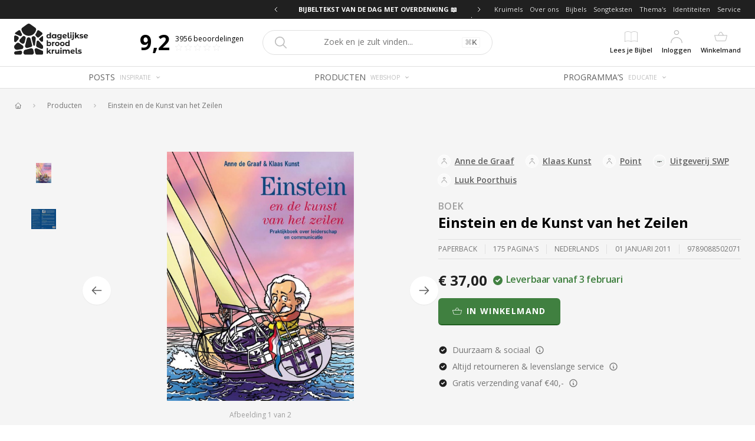

--- FILE ---
content_type: application/javascript; charset=UTF-8
request_url: https://dagelijksebroodkruimels.nl/_next/static/chunks/3806-b5aaa794f897b9e3.js
body_size: 4993
content:
"use strict";(self.webpackChunk_N_E=self.webpackChunk_N_E||[]).push([[3806],{25814:function(e,t,n){var r=n(85893),i=n(41664),l=n.n(i),s=n(41646);t.Z=(0,s.Z)("Breadcrumbs")((function(e){var t=e.breadcrumbs;return(0,r.jsx)("div",{className:"px-4 py-4 md:px-6 md:py-6 border-b border-gray-300 md:border-0 max-w-7xl mx-auto overflow-x-auto",children:(0,r.jsx)("nav",{className:"flex","aria-label":"Breadcrumb",children:(0,r.jsx)("ol",{className:"flex items-center space-x-2 md:space-x-4",children:t.map((function(e,t){return(0,r.jsx)("li",{children:(0,r.jsxs)("div",{className:"flex items-center",children:[0!==t?(0,r.jsxs)("svg",{className:"flex-shrink-0 h-3 w-3 text-gray-400",viewBox:"0 0 10 10",fill:"none",xmlns:"http://www.w3.org/2000/svg",children:["\\",(0,r.jsx)("path",{fillRule:"evenodd",clipRule:"evenodd",d:"M3.646 7.354a.5.5 0 0 1 0-.708L5.293 5 3.646 3.354a.5.5 0 1 1 .708-.708l2 2a.5.5 0 0 1 0 .708l-2 2a.5.5 0 0 1-.708 0Z",fill:"currentColor"})]}):null,(0,r.jsx)(l(),{href:e.href,children:0===t?(0,r.jsxs)("a",{className:"text-gray-600 hover:text-gray-400",title:e.title,children:[(0,r.jsx)("svg",{className:"flex-shrink-0 h-3 w-3",viewBox:"0 0 12 12",fill:"none",xmlns:"http://www.w3.org/2000/svg",children:(0,r.jsx)("path",{d:"m2 5.8 1.067-1.067m0 0L6.8 1l3.733 3.733m-7.466 0v5.334c0 .294.238.533.533.533h1.6m5.333-5.867L11.6 5.8m-1.067-1.067v5.334A.533.533 0 0 1 10 10.6H8.4m-3.2 0a.533.533 0 0 0 .533-.533V7.933c0-.294.24-.533.534-.533h1.066c.295 0 .534.239.534.533v2.134c0 .294.238.533.533.533m-3.2 0h3.2",stroke:"currentColor",strokeWidth:".9",strokeLinecap:"round",strokeLinejoin:"round"})}),(0,r.jsx)("span",{className:"sr-only",children:"Home"})]}):(0,r.jsx)("a",{className:"ml-2 md:ml-4 text-xs leading-none font-normal text-gray-600 hover:text-gray-900 transition-all duration-300 whitespace-nowrap",title:e.title,children:e.name})})]})},"".concat(e.href,"-").concat(t))}))})})})}))},25781:function(e,t,n){n.d(t,{Z:function(){return s}});var r=n(26042),i=n(69396),l=n(85893);function s(e){return(0,l.jsxs)("svg",(0,i.Z)((0,r.Z)({},e),{viewBox:"0 0 1920 1920",fill:"none",xmlns:"http://www.w3.org/2000/svg",children:[(0,l.jsx)("rect",{width:"1920",height:"1920",fill:"#FAFAFA"}),(0,l.jsx)("path",{d:"M875.889 844.36H1044.09C1052.8 844.36 1060.23 847.452 1066.39 853.611C1072.55 859.771 1075.64 867.205 1075.64 875.913V1044.11C1075.64 1052.82 1072.55 1060.25 1066.39 1066.41C1060.23 1072.57 1052.8 1075.66 1044.09 1075.66H875.889C867.181 1075.66 859.747 1072.57 853.587 1066.41C847.451 1060.23 844.36 1052.82 844.36 1044.11V875.89C844.36 867.181 847.451 859.747 853.611 853.588C859.771 847.452 867.181 844.36 875.889 844.36ZM1054.61 1016.92L1002.06 964.343L911.785 1054.61H1044.09C1046.99 1054.61 1049.47 1053.6 1051.52 1051.52C1053.57 1049.47 1054.61 1046.99 1054.61 1044.09V1016.92ZM1044.11 865.388H875.889C872.987 865.388 870.509 866.426 868.455 868.479C866.402 870.533 865.364 873.011 865.364 875.913V1044.11C865.364 1047.01 866.402 1049.49 868.455 1051.54C870.509 1053.6 872.987 1054.64 875.889 1054.64H882.049L1002.03 934.654L1054.59 987.211V875.89C1054.59 872.987 1053.55 870.509 1051.5 868.456C1049.49 866.403 1047.01 865.388 1044.11 865.388ZM917.945 886.415C926.653 886.415 934.087 889.507 940.247 895.667C946.406 901.826 949.498 909.26 949.498 917.969C949.498 926.677 946.406 934.111 940.247 940.271C934.087 946.43 926.653 949.522 917.945 949.522C909.236 949.522 901.802 946.43 895.643 940.271C889.483 934.111 886.391 926.677 886.391 917.969C886.391 909.26 889.483 901.826 895.643 895.667C901.802 889.483 909.236 886.415 917.945 886.415ZM917.945 907.443C915.042 907.443 912.564 908.481 910.511 910.535C908.457 912.588 907.419 915.066 907.419 917.969C907.419 920.871 908.457 923.349 910.511 925.403C912.564 927.456 915.042 928.494 917.945 928.494C920.847 928.494 923.325 927.456 925.379 925.403C927.432 923.349 928.47 920.871 928.47 917.969C928.47 915.066 927.432 912.588 925.379 910.535C923.325 908.458 920.847 907.443 917.945 907.443Z",fill:"#E0E0E0"})]}))}},83195:function(e,t,n){n.d(t,{Z:function(){return f}});var r=n(26042),i=n(69396),l=n(85893),s=n(65907),o=n(43120),a=n(70940),c=n(31495),d=n(94184),u=n.n(d);function f(e){var t=e.identity,n=t.name,d=t.image,f=t.link;t.imageType;return(0,l.jsx)("div",{className:"p-0.5",children:(0,l.jsx)(a.Z,{identity:t,children:function(e){return(0,l.jsx)(o.Z,{href:f.href,children:(0,l.jsxs)("a",(0,i.Z)((0,r.Z)({},e),{title:f.title,className:"flex items-center space-x-2 py-1 px-2 duration-100 transition-bg bg-transparent rounded-md hover:bg-gray-100",children:[(0,l.jsx)("div",{className:u()("rounded-full bg-white bg-gradient-to-b from-gray-50 to-gray-200 w-5 h-5 shrink-0 relative ring-1 ring-white inline-block overflow-hidden"),children:d?(0,l.jsx)(s.Z,{image:d,placeholder:"blur",layout:"fill",className:"absolute top-0 right-0 bottom-0 left-0 object-cover object-center"}):(0,l.jsx)(c.NoAvatarIcon,{className:"absolute inset-0"})}),(0,l.jsx)("div",{className:"text-sm underline text-gray-700 font-semibold shrink-0",children:n})]}))})}})})}},13210:function(e,t,n){n.d(t,{Z:function(){return f}});var r=n(85893),i=n(43120),l=n(2664),s=n(67294),o=n(41646);function a(e){var t=e.metaField;return(0,r.jsx)("div",{className:"text-gray-600 text-xs uppercase shrink-0",children:t.value.text})}var c=(0,o.Z)("ProductUsps")((function(e){var t=e.usps;return(0,r.jsx)("div",{className:"mt-3",children:(0,r.jsx)("div",{className:"flex text-center md:text-left items-center border-t border-b border-gray-300 py-2 justify-between overflow-x-auto",children:t.map((function(e,t){return(0,r.jsxs)(s.Fragment,{children:[0!==t?(0,r.jsx)("div",{className:"h-4 border-l border-gray-300 mx-2"}):null,(0,r.jsx)(a,{metaField:e})]},t)}))})})})),d=n(27596),u=n.n(d);var f=(0,n(40563).Z)((0,o.Z)("ProductHeader"),(0,l.$j)((function(e,t){var n,r=null===(n=e.getIn(["Label",t.categoryLabelId]))||void 0===n?void 0:n.toJS();return u()(r,"category label not found: "+t.categoryLabelId),{categoryLabel:r}})))((function(e){var t=e.name,n=e.usps,l=e.categoryLabel;return(0,r.jsxs)("div",{children:[(0,r.jsx)(i.Z,{href:l.link.href,children:(0,r.jsx)("a",{title:l.link.title,className:"text-sm md:text-base leading-6 font-semibold tracking-wider uppercase text-gray-500 antialiased md:pb-1 hover:underline",children:l.singular?l.singular:l.name})}),(0,r.jsx)("div",{className:"text-2xl font-bold",children:t}),(0,r.jsx)(c,{usps:n})]})}))},48273:function(e,t,n){n.d(t,{Z:function(){return I}});var r=n(26042),i=n(69396),l=n(10253),s=n(85893),o=n(94184),a=n.n(o),c=n(31495),d=n(65907),u=n(67294),f=n(46066),h=n(11728);function x(e){var t=e.onClick,n=e.icon,r=e.direction;return(0,s.jsx)("button",{type:"button",onClick:t,className:a()("w-12 h-12 flex items-center justify-center bg-white hover:bg-white hover:text-gray-900 border border-gray-100 shadow-lg text-gray-700 md:rounded-full",{"rounded-r-full":"left"===r,"rounded-l-full":"right"===r}),children:(0,s.jsx)(n,{className:"h-5"})})}function m(e,t){var n=e.images,l=e.width,o=e.height,a=(e.activeIndex,e.onGoTo),h=e.onPrev,m=e.onNext,v={beforeChange:(0,u.useCallback)((function(e,t){a(t)}),[a]),accessibility:!1,dots:!1,infinite:!0,autoplay:!1,speed:300,slidesToShow:1,slidesToScroll:1,arrows:!1,adaptiveHeight:!0};return(0,s.jsxs)(s.Fragment,{children:[(0,s.jsx)(f.Z,(0,i.Z)((0,r.Z)({ref:t},v),{children:n.map((function(e,t){return(0,s.jsxs)("div",{className:"relative",children:[(0,s.jsx)("div",{style:{width:l,height:o},className:"relative",children:(0,s.jsx)(d.Z,{image:e,loading:"eager",className:"object object-contain object-center absolute top-0 bottom-0 left-0 right-0"})}),(0,s.jsx)("div",{style:{paddingTop:"70%"}})]},t)}))})),n.length>1?(0,s.jsxs)(s.Fragment,{children:[(0,s.jsx)("div",{className:"absolute top-1/2 left-0 md:left-4 -mt-6",children:(0,s.jsx)(x,{onClick:h,direction:"left",icon:c.ArrowLeftOutlineIcon})}),(0,s.jsx)("div",{className:"absolute top-1/2 right-0 md:right-4 -mt-6",children:(0,s.jsx)(x,{onClick:m,direction:"right",icon:c.ArrowRightOutlineIcon})})]}):null]})}function v(e,t){var n=e.images,l=e.activeIndex,o=e.width,c=(e.height,e.onGoTo),h=(e.onPrev,e.onNext,(0,u.useState)(null)),x=h[0],m=h[1],v=(0,u.useCallback)((function(){m((new Date).valueOf())}),[m]),g=(0,u.useCallback)((function(e){x&&((new Date).valueOf()-x<100&&c(e),m(null))}),[x,c]),j=Math.floor(o/10-10);return(0,s.jsx)("div",{className:"relative",children:(0,s.jsx)(f.Z,(0,i.Z)((0,r.Z)({ref:t},{dots:!1,infinite:!1,autoplay:!1,accessibility:!1,speed:300,slidesToShow:10,slidesToScroll:10,draggable:!0,arrows:!1}),{children:n.map((function(e,t){return(0,s.jsx)("div",{className:a()("relative mt-0.5"),onMouseDown:function(){return v(t)},onMouseUp:function(){return g(t)},children:(0,s.jsx)("div",{style:{width:j,height:j},className:a()("relative"),children:(0,s.jsx)("div",{className:a()("absolute inset-2 bg-white rounded-md border-2 border-transparent overflow-hidden",l!==t?"opacity-100 cursor-pointer border-gray-100":"border-primary-500"),children:(0,s.jsx)(d.Z,{image:e,loading:"eager",className:"object object-contain object-center absolute top-1 bottom-1 left-1 right-1"})})})},t)}))}))})}function g(e){var t=e.onPrev,n=e.onNext,r=(0,u.useCallback)((function(e){"ArrowLeft"===e.code&&t(),"ArrowRight"===e.code&&n()}),[t,n]);return(0,u.useEffect)((function(){return window.addEventListener("keydown",r),function(){window.removeEventListener("keydown",r)}})),null}m=(0,u.forwardRef)(m),v=(0,u.forwardRef)(v);var j=function(e){var t=e.open,n=e.name,r=e.images,i=e.onClose,l=(0,u.useState)(0),o=l[0],d=l[1],f=(0,u.useState)(0),x=f[0],j=f[1],b=(0,u.useRef)(null),w=(0,u.useRef)(null),p=function(e,t){if(j(e),!t)b.current.slickGoTo(e,!1);(e<o||e>o+4)&&y(e)},y=function(e){d(e),w.current.slickGoTo(e,!1)},N=(0,u.useCallback)((function(){p(0===x?r.length-1:x-1)}),[p,x,r]),C=(0,u.useCallback)((function(){p(x===r.length-1?0:x+1)}),[p,x,r]);return(0,s.jsxs)("div",{className:a()("fixed inset-0 flex items-center",t?"opacity-100":"opacity-0 pointer-events-none"),children:[t?(0,s.jsx)(g,{onPrev:N,onNext:C}):null,(0,s.jsx)("div",{className:"absolute inset-0",style:{backgroundColor:"rgba(0, 0, 0, 0.6)"},onClick:i}),(0,s.jsxs)("div",{className:"relative w-full flex flex-col mx-auto max-w-5xl bg-white overflow-hidden rounded-md",style:{maxHeight:800,height:"calc(100vh - 60px)"},children:[(0,s.jsxs)("div",{className:"flex items-center",children:[(0,s.jsx)("div",{className:"font-semibold p-4",children:n}),(0,s.jsx)("div",{className:"ml-auto",children:(0,s.jsx)("button",{type:"button",className:"p-4",onClick:i,children:(0,s.jsx)(c.XOutlineIcon,{className:"h-5"})})})]}),(0,s.jsx)("div",{className:"flex-grow",children:(0,s.jsx)(h.Z,{children:function(e){var t=e.width,n=e.height;return(0,s.jsx)("div",{style:{width:t,height:n},children:(0,s.jsx)(m,{ref:b,images:r,activeIndex:x,onGoTo:function(e){return p(e,!0)},onPrev:N,onNext:C,width:t,height:n})})}})}),(0,s.jsx)("div",{className:"flex w-full h-24",children:r.length>1?(0,s.jsx)(h.Z,{children:function(e){var t=e.width,n=e.height;return(0,s.jsx)("div",{style:{width:t,height:n},children:(0,s.jsx)(v,{ref:w,images:r,activeIndex:x,width:t,height:n,onGoTo:p})})}}):null})]})]})},b=n(25781),w=n(67721),p=n(2664),y=n(40563),N=n(41646);function C(e){var t=e.onClick,n=e.icon;return(0,s.jsx)("button",{type:"button",onClick:t,className:"w-12 h-12 flex items-center justify-center bg-white hover:bg-white hover:text-gray-900 shadow-sm text-gray-700 rounded-full",children:(0,s.jsx)(n,{className:"h-5"})})}function k(e){var t=e.image,n=e.onClick;return(0,s.jsxs)("div",{className:"relative",onClick:n,children:[(0,s.jsx)(d.Z,{image:t,layout:"fill",loading:"eager",className:"object object-contain object-center absolute top-0 bottom-0 left-0 right-0"}),(0,s.jsx)("div",{style:{paddingTop:"70%"}})]})}function Z(e,t){var n=e.images,o=e.activeIndex,a=e.onClick,d=e.onGoTo,h=e.onPrev,x=e.onNext,m=(0,u.useCallback)((function(e){"ArrowLeft"===e.key&&h(),"ArrowRight"===e.key&&x()}),[h,x]);(0,u.useEffect)((function(){return document.addEventListener("keydown",m),function(){document.removeEventListener("keydown",m)}}));var v={beforeChange:(0,u.useCallback)((function(e,t){d(t)}),[d]),dots:!1,infinite:!0,autoplay:!1,accessibility:!1,speed:500,slidesToShow:1,slidesToScroll:1,arrows:!1};if(1===n.length){var g=(0,l.Z)(n,1)[0];return(0,s.jsx)(k,{image:g,onClick:a})}return(0,s.jsxs)("div",{className:"relative",children:[(0,s.jsx)("div",{className:"relative",children:(0,s.jsx)(f.Z,(0,i.Z)((0,r.Z)({ref:t},v),{children:n.map((function(e){return(0,s.jsx)(k,{image:e,onClick:a},e.id)}))}))}),(0,s.jsx)("div",{className:"flex items-center justify-center py-4",children:(0,s.jsxs)("div",{className:"text-gray-500 text-xs",children:["Afbeelding ",o+1," van ",n.length]})}),(0,s.jsx)("div",{className:"absolute top-1/2 left-0 -mt-6 ml-0",children:(0,s.jsx)(C,{onClick:h,icon:c.ArrowLeftOutlineIcon})}),(0,s.jsx)("div",{className:"absolute top-1/2 right-0 -mt-6 mr-0",children:(0,s.jsx)(C,{onClick:x,icon:c.ArrowRightOutlineIcon})})]})}function T(e,t){var n=e.images,l=e.activeIndex,o=e.onGoTo,c=(e.onPrev,e.onNext,(0,u.useState)(null)),h=c[0],x=c[1],m=((0,u.useCallback)((function(){return t.current.slickPrev()}),[t]),(0,u.useCallback)((function(){return t.current.slickNext()}),[t]),(0,u.useCallback)((function(){x((new Date).valueOf())}),[x])),v=(0,u.useCallback)((function(e){h&&((new Date).valueOf()-h<100&&o(e),x(null))}),[x,o,h]);return(0,s.jsx)("div",{className:"relative",children:(0,s.jsx)(f.Z,(0,i.Z)((0,r.Z)({ref:t},{dots:!1,infinite:!1,autoplay:!1,accessibility:!1,speed:500,slidesToShow:5,slidesToScroll:5,vertical:!0,verticalSwiping:!0,draggable:!0,arrows:!1,responsive:[{breakpoint:768,settings:{slidesToShow:4,slidesToScroll:4,vertical:!1,verticalSwiping:!1}}]}),{children:n.map((function(e,t){return(0,s.jsxs)("div",{className:a()("relative w-full border-2 border-transparent",l===t?"border-primary-500":"cursor-pointer"),onMouseDown:function(){return m(t)},onMouseUp:function(){return v(t)},children:[(0,s.jsx)("div",{className:a()("overflow-hidden absolute top-4 bottom-4 left-4 right-4",""),children:(0,s.jsx)(d.Z,{image:e,placeholder:"blur",layout:"fill",loading:"eager",className:"object object-contain object-center absolute top-0 bottom-0 left-0 right-0"})}),(0,s.jsx)("div",{style:{paddingTop:"70%"}})]},t)}))}))})}Z=(0,u.forwardRef)(Z),T=(0,u.forwardRef)(T);var I=(0,y.Z)((0,N.Z)("ProductImagePreview"),(0,p.$j)((function(e,t){return{images:(e.getIn(["Product","".concat(t.productId)]).toJS().images||[]).map((function(t){return e.getIn(["Image",t]).toJS()}))}})))((function(e){var t,n=e.images;if(!n||0===n.length)return(0,s.jsx)("div",{className:"w-full bg-gray-200 p-4 flex justify-center",children:(0,s.jsx)(b.Z,{className:"h-[400px]"})});var l=(0,u.useState)(!1),o=l[0],a=l[1],c=(0,u.useState)(0),d=c[0],f=c[1],h=(0,u.useState)(0),x=h[0],m=h[1],v=(0,u.useRef)(null),g=(0,u.useRef)(null);(0,u.useLayoutEffect)((function(){y(0),p(0)}),[null===(t=n[0])||void 0===t?void 0:t.id]),(0,u.useEffect)((function(){o?document.getElementById("__next").classList.add("blurred-state"):document.getElementById("__next").classList.remove("blurred-state")}),[o]);var p=function(e,t){var n;m(e),!t&&(null===v||void 0===v||null===(n=v.current)||void 0===n?void 0:n.slickGoTo)&&v.current.slickGoTo(e,!1),(e<d||e>d+4)&&y(e)},y=function(e){var t;f(e),(null===g||void 0===g||null===(t=g.current)||void 0===t?void 0:t.slickGoTo)&&g.current.slickGoTo(e,!1)},N=(0,u.useCallback)((function(){p(0===x?n.length-1:x-1)}),[p,x,n]),C=(0,u.useCallback)((function(){p(x===n.length-1?0:x+1)}),[p,x,n]);return(0,s.jsxs)(s.Fragment,{children:[(0,s.jsxs)("div",{className:"flex flex-col md:flex-row space-x-4 overflow-hidden",children:[n.length>1?(0,s.jsx)("div",{className:"min-w-0 w-full h-24 md:w-[100px] flex-shrink-0 order-2 md:order-1",children:(0,s.jsx)(T,{ref:g,images:n,activeIndex:x,onGoTo:p})}):null,(0,s.jsx)("div",{className:"flex-grow min-w-0 h-full order-1 md:order-2",children:(0,s.jsx)(Z,{ref:v,images:n,activeIndex:x,onGoTo:function(e){return p(e,!0)},onPrev:N,onNext:C,onClick:function(){return a(!0)}})})]}),(0,s.jsx)(w.Z,{onClose:function(){return a(!1)},children:(0,s.jsx)(j,(0,i.Z)((0,r.Z)({},e),{open:o,onClose:function(){return a(!1)}}))})]})}))},62695:function(e,t,n){var r=n(85893),i=n(2664),l=n(31302),s=n(83195);t.Z=(0,i.$j)((function(e,t){return{identities:(0,l.G)("identitiesForRecordRef")(e,{recordRefId:t.recordRefId})}}))((function(e){var t=e.identities;return(0,r.jsx)("div",{className:"-mx-2.5 flex flex-wrap",children:t.map((function(e){return(0,r.jsx)(s.Z,{identity:e},e.id)}))})}))}}]);